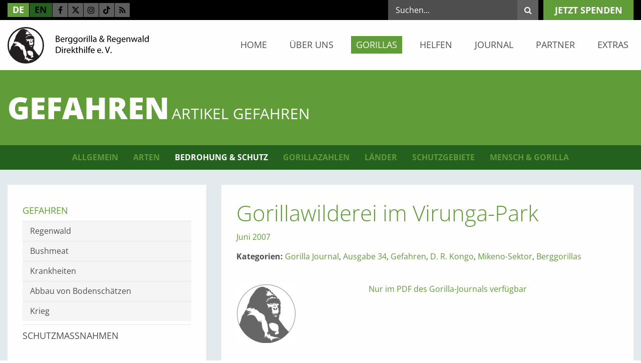

--- FILE ---
content_type: text/html; charset=utf-8
request_url: https://www.berggorilla.org/gorillas/bedrohung-schutz/gefahren/artikel-gefahren/gorillawilderei-im-virunga-park/
body_size: 10483
content:
<!DOCTYPE html><html class="no-js" lang="de"><head><script data-cmp-ab="1"> window.cmp_block_img = true; window.cmp_block_samedomain = false; window.cmp_block_ignoredomains = ["berggorilla.org", "betterplace.org"]; </script><script type="text/javascript" data-cmp-ab="1" src="https://cdn.consentmanager.net/delivery/autoblocking/128b977ae2cf.js" data-cmp-host="b.delivery.consentmanager.net" data-cmp-cdn="cdn.consentmanager.net" data-cmp-codesrc="1"></script><meta charset="utf-8"><!-- ##### ### # ##### igroup Internetagentur GmbH & Co. KG ##### Ewald-Renz-Str. 1 ##### 76669 Bad Schönborn ##### E-Mail: info@i-group.de ##### Internet: www.i-group.de ### # This website is powered by TYPO3 - inspiring people to share! TYPO3 is a free open source Content Management Framework initially created by Kasper Skaarhoj and licensed under GNU/GPL. TYPO3 is copyright 1998-2026 of Kasper Skaarhoj. Extensions are copyright of their respective owners. Information and contribution at https://typo3.org/ --><title>Gorillawilderei im Virunga-Park - Berggorilla &amp; Regenwald Direkthilfe e.V.</title><meta http-equiv="x-ua-compatible" content="ie=edge,chrome=1"/><meta name="generator" content="TYPO3 CMS"/><meta name="robots" content="index,follow"/><meta name="viewport" content="width=device-width, initial-scale=1, maximum-scale=1"/><meta property="og:title" content="Gorillawilderei im Virunga-Park "/><meta property="og:type" content="article"/><meta property="og:url" content="https://www.berggorilla.org/gorillas/bedrohung-schutz/gefahren/artikel-gefahren/gorillawilderei-im-virunga-park/"/><meta property="og:image" content="https://www.berggorilla.org/fileadmin/news/GORILLA_02.gif"/><meta property="og:image:width" content="120"/><meta property="og:image:height" content="120"/><meta property="og:site_name" content="Berggorilla &amp; Regenwald Direkthilfe e.V."/><meta name="twitter:card" content="summary"/><meta http-equiv="cleartype" content="on"/><meta name="google-site-verification" content="ggIfhVOtPBSZMDPo9fqwgk8BUK7G2rwNrfJ-ZgYYjEs"/><link rel="stylesheet" href="/typo3temp/assets/compressed/c773d2e23aaddbd75b6fd95871d940a7-min.css?1769711934" media="all"><link rel="stylesheet" href="/typo3temp/assets/compressed/merged-40daa3c210ab0ba6bd5719d4a1e15984-min.css?1769711934" media="all"><link rel="stylesheet" href="/typo3temp/assets/compressed/merged-670704cd3de754f47eb9225525d76840-min.css?1769711934" media="print"><script src="/typo3temp/assets/compressed/merged-2fd20852ee2278e5e04e97fd753698a7-min.js?1769711934"></script><link rel="shortcut icon" href="/favicon.ico"><!-- Global Site Tag (gtag.js) - Google Analytics --><script sync class="cmplazyload" data-cmp-vendor="s26" data-cmp-src="https://www.googletagmanager.com/gtag/js?id=G-FBVG1CZECJ"></script><script> window.dataLayer = window.dataLayer || []; function gtag(){dataLayer.push(arguments);} gtag('js', new Date()); gtag('config', 'G-FBVG1CZECJ', { 'anonymize_ip': true }); </script><script>var IgTemplateSettings = {"headerScrolledAt":"24","headerScrollToggleMinWidth":"640","bannerAdjust":"1","fixedHorizontalSubMenu":"1","backToTopButtonAt":"0","backToTopButtonAnimationDuration":"400","backToTopButtonMinWidth":"640"};</script><link rel="canonical" href="https://www.berggorilla.org/gorillas/bedrohung-schutz/gefahren/artikel-gefahren/gorillawilderei-im-virunga-park/"/><link rel="alternate" hreflang="de" href="https://www.berggorilla.org/gorillas/bedrohung-schutz/gefahren/artikel-gefahren/gorillawilderei-im-virunga-park/"/><link rel="alternate" hreflang="en" href="https://www.berggorilla.org/en/gorillas/threats-protection/threats/articles-threats/killing-of-two-silverbacks/"/><link rel="alternate" hreflang="x-default" href="https://www.berggorilla.org/gorillas/bedrohung-schutz/gefahren/artikel-gefahren/gorillawilderei-im-virunga-park/"/></head><body><header id="header"><div class="meta-bar"><div class="row"><div class="columns small-6 medium-5 large-5"><div class="meta-bar-links"><nav class="menu-language"><a href="/gorillas/bedrohung-schutz/gefahren/artikel-gefahren/gorillawilderei-im-virunga-park/" title="DE" class="act"{f:if(condition: language.target, then: ' target=""')> de </a><a href="/en/gorillas/threats-protection/threats/articles-threats/killing-of-two-silverbacks/" title="EN" class=""{f:if(condition: language.target, then: ' target=""')> en </a></nav><div class="menu-social-media"><a class="facebook" title="Facebook" target="_blank" href="https://www.facebook.com/Berggorilla"><i class="fa fa-facebook-f"></i></a><a class="twitter" title="Twitter" target="_blank" href="https://twitter.com/berggorillas"><svg xmlns="http://www.w3.org/2000/svg" height="16" width="16" viewBox="0 0 512 512"><path d="M389.2 48h70.6L305.6 224.2 487 464H345L233.7 318.6 106.5 464H35.8L200.7 275.5 26.8 48H172.4L272.9 180.9 389.2 48zM364.4 421.8h39.1L151.1 88h-42L364.4 421.8z"/></svg></a><a class="instagram" title="Instagram" target="_blank" href="https://www.instagram.com/berggorillas/"><i class="fa fa-instagram"></i></a><a class="tiktok" title="TikTok" target="_blank" href="https://www.tiktok.com/@berggorillas"><svg xmlns="http://www.w3.org/2000/svg" height="1em" viewBox="0 0 447.87 511.87"><defs><style> .tiktok-icon { fill: #000; } </style></defs><path class="tiktok-icon" d="M448,209.91a210.06,210.06,0,0,1-122.77-39.25V349.38A162.55,162.55,0,1,1,185,188.31V278.2a74.62,74.62,0,1,0,52.23,71.18V0l88,0a121.18,121.18,0,0,0,1.86,22.17h0A122.18,122.18,0,0,0,381,102.39a121.43,121.43,0,0,0,67,20.14Z"/></svg></a><a class="rss" title="RSS Feed" target="_blank" href="https://www.berggorilla.org/de/?type=33"><i class="fa fa-rss"></i></a></div></div></div><div class="columns small-6 medium-7 large-7"><div class="menu-main-cta"><a class="button" title="jetzt spenden" href="/helfen/spenden/">jetzt spenden</a></div><div class="meta-bar-search"><input type="checkbox" id="toggle-search"/><label for="toggle-search" class="toggle-search"><i class="fa fa-search"></i><i class="fa fa-angle-down"></i></label><div class="tx-indexedsearch-searchbox"><form method="post" action="/suche/?tx_indexedsearch_pi2%5Baction%5D=search&amp;tx_indexedsearch_pi2%5Bcontroller%5D=Search&amp;cHash=e88219a1df13c333f8eafcf4a0a1fba9"><div><input type="hidden" name="tx_indexedsearch_pi2[__referrer][@extension]" value=""/><input type="hidden" name="tx_indexedsearch_pi2[__referrer][@controller]" value="Standard"/><input type="hidden" name="tx_indexedsearch_pi2[__referrer][@action]" value="index"/><input type="hidden" name="tx_indexedsearch_pi2[__referrer][arguments]" value="YTowOnt90883caf33c1d5aebb5aba83e6f4ce1e4624054bd"/><input type="hidden" name="tx_indexedsearch_pi2[__referrer][@request]" value="{&quot;@extension&quot;:null,&quot;@controller&quot;:&quot;Standard&quot;,&quot;@action&quot;:&quot;index&quot;}6921f1afa050f2f482c6f5efa9bb69d3d721f309"/><input type="hidden" name="tx_indexedsearch_pi2[__trustedProperties]" value="{&quot;search&quot;:{&quot;_sections&quot;:1,&quot;_freeIndexUid&quot;:1,&quot;pointer&quot;:1,&quot;searchType&quot;:1,&quot;languageUid&quot;:1,&quot;sword&quot;:1}}d7871f5c5df2814e4d46b2e80707340f13de8e1a"/></div><div class="tx-indexedsearch-hidden-fields"><input type="hidden" name="tx_indexedsearch_pi2[search][_sections]" value="0"/><input id="tx_indexedsearch_freeIndexUid" type="hidden" name="tx_indexedsearch_pi2[search][_freeIndexUid]" value="_"/><input type="hidden" name="tx_indexedsearch_pi2[search][pointer]" value="0"/><input type="hidden" name="tx_indexedsearch_pi2[search][searchType]" value=""/><input type="hidden" name="tx_indexedsearch_pi2[search][languageUid]" value=""/></div><div class="tx-indexedsearch-form"><input placeholder="Suchen..." class="tx-indexedsearch-searchbox-sword" type="text" name="tx_indexedsearch_pi2[search][sword]"/><button type="submit" name="tx_indexedsearch_pi2[search][submitButton]" class="tx-indexedsearch-searchbox-button"><i class="fa fa-search"></i></button></div></form></div></div></div></div></div><div class="header-main"><div class="row"><div class="columns small-12 medium-12 large-3"><div class="logo"><a href="/" title="Berggorilla &amp; Regenwald Direkthilfe e.V."><img src="/typo3conf/ext/ig_template/Resources/Public/Media/berggorilla-und-regenwald-direkthilfe-ev.svg" width="307" height="79" alt="Berggorilla &amp; Regenwald Direkthilfe e.V." ></a></div></div><div class="columns small-12 medium-12 large-9"><nav class="menu-main"><input type="checkbox" id="toggle-menu-main" class="input-menu"/><label for="toggle-menu-main" class="label-menu toggle-menu-main" onclick=""><span></span></label><ul class="level-1"><li class=" sub"><a href="/" title="Home">Home</a><input type="checkbox" id="toggle-menu-2" class="input-menu"/><label for="toggle-menu-2" class="label-menu"><i class="fa fa-angle-down"></i><i class="fa fa-angle-up"></i></label><ul class="level-2"><li><a href="/home/news-archiv/" title="News-Archiv">News-Archiv</a></li><li><a href="/home/spendenaufrufe/" title="Spendenaufrufe">Spendenaufrufe</a></li></ul></li><li class=" sub"><a href="/ueber-uns/" title="Über uns">Über uns</a><input type="checkbox" id="toggle-menu-4" class="input-menu"/><label for="toggle-menu-4" class="label-menu"><i class="fa fa-angle-down"></i><i class="fa fa-angle-up"></i></label><ul class="level-2"><li><a href="/ueber-uns/die-brd/" title="Die B&amp;RD">Die B&amp;RD</a></li><li><a href="/ueber-uns/unsere-arbeit/" title="Unsere Arbeit">Unsere Arbeit</a></li><li><a href="/ueber-uns/transparenz/" title="Transparenz">Transparenz</a></li><li><a href="/ueber-uns/projekte/" title="Projekte">Projekte</a></li><li><a href="/ueber-uns/erfolge/" title="Erfolge">Erfolge</a></li><li><a href="/ueber-uns/mitgliedschaft/" title="Mitgliedschaft">Mitgliedschaft</a></li><li><a href="/ueber-uns/mitgliederstimmen/" title="Mitgliederstimmen">Mitgliederstimmen</a></li><li><a href="/ueber-uns/geschichte/" title="Geschichte">Geschichte</a></li><li><a href="/ueber-uns/kontakt/" title="Kontakt">Kontakt</a></li></ul></li><li class="act sub"><a href="/gorillas/" title="Gorillas">Gorillas</a><input type="checkbox" id="toggle-menu-43" class="input-menu"/><label for="toggle-menu-43" class="label-menu"><i class="fa fa-angle-down"></i><i class="fa fa-angle-up"></i></label><ul class="level-2"><li class=" sub"><a href="/gorillas/allgemein/" title="Allgemein">Allgemein</a><input type="checkbox" id="toggle-menu-66" class="input-menu"/><label for="toggle-menu-66" class="label-menu"><i class="fa fa-angle-down"></i><i class="fa fa-angle-up"></i></label><ul class="level-3"><li class=" sub"><a href="/gorillas/allgemein/wissenswertes/wo-kommt-der-name-gorilla-her/" title="Wissenswertes">Wissenswertes</a><input type="checkbox" id="toggle-menu-123" class="input-menu"/><label for="toggle-menu-123" class="label-menu"><i class="fa fa-angle-down"></i><i class="fa fa-angle-up"></i></label><ul class="level-4"><li><a href="/gorillas/allgemein/wissenswertes/wo-kommt-der-name-gorilla-her/" title="Wo kommt der Name Gorilla her?">Wo kommt der Name Gorilla her?</a></li><li><a href="/gorillas/allgemein/wissenswertes/wie-nah-sind-gorillas-mit-uns-verwandt/" title="Wie nah sind Gorillas mit uns verwandt?">Wie nah sind Gorillas mit uns verwandt?</a></li><li><a href="/gorillas/allgemein/wissenswertes/wie-gross-und-schwer-werden-gorillas/" title="Wie groß und schwer werden Gorillas?">Wie groß und schwer werden Gorillas?</a></li><li><a href="/gorillas/allgemein/wissenswertes/wie-alt-werden-gorillas/" title="Wie alt werden Gorillas?">Wie alt werden Gorillas?</a></li><li><a href="/gorillas/allgemein/wissenswertes/koennen-sich-gorillas-aufrecht-fortbewegen/" title="Wie bewegen sich Gorillas fort und können sie aufrecht gehen?">Wie bewegen sich Gorillas fort und können sie aufrecht gehen?</a></li><li><a href="/gorillas/allgemein/wissenswertes/wie-stark-sind-gorillas/" title="Wie stark sind Gorillas?">Wie stark sind Gorillas?</a></li><li><a href="/gorillas/allgemein/wissenswertes/wie-aggressiv-sind-gorillas/" title="Wie aggressiv sind Gorillas?">Wie aggressiv sind Gorillas?</a></li><li><a href="/gorillas/allgemein/wissenswertes/wie-klug-sind-gorillas/" title="Wie klug sind Gorillas?">Wie klug sind Gorillas?</a></li><li><a href="/gorillas/allgemein/wissenswertes/koennen-gorillas-sprechen-lernen/" title="Können Gorillas sprechen lernen?">Können Gorillas sprechen lernen?</a></li><li><a href="/gorillas/allgemein/wissenswertes/benutzen-gorillas-werkzeuge/" title="Benutzen Gorillas Werkzeuge?">Benutzen Gorillas Werkzeuge?</a></li><li><a href="/gorillas/allgemein/wissenswertes/was-ist-ein-silberruecken/" title="Was ist ein Silberrücken?">Was ist ein Silberrücken?</a></li><li><a href="/gorillas/allgemein/wissenswertes/wie-werden-gorillas-erforscht/" title="Wie werden Gorillas erforscht?">Wie werden Gorillas erforscht?</a></li><li><a href="/gorillas/allgemein/wissenswertes/woher-kommen-die-gorillas-in-zoos/" title="Woher kommen die Gorillas in Zoos?">Woher kommen die Gorillas in Zoos?</a></li></ul></li><li class=" sub"><a href="/gorillas/allgemein/lebensraum/wo-kommen-gorillas-vor/" title="Lebensraum">Lebensraum</a><input type="checkbox" id="toggle-menu-124" class="input-menu"/><label for="toggle-menu-124" class="label-menu"><i class="fa fa-angle-down"></i><i class="fa fa-angle-up"></i></label><ul class="level-4"><li><a href="/gorillas/allgemein/lebensraum/wo-kommen-gorillas-vor/" title="Wo kommen Gorillas vor?">Wo kommen Gorillas vor?</a></li><li><a href="/gorillas/allgemein/lebensraum/leben-gorillas-nur-im-wald/" title="Leben Gorillas nur im Wald?">Leben Gorillas nur im Wald?</a></li><li><a href="/gorillas/allgemein/lebensraum/gibt-es-verschiedene-gorilla-arten/" title="Gibt es verschiedene Gorilla-Arten?">Gibt es verschiedene Gorilla-Arten?</a></li><li><a href="/gorillas/allgemein/lebensraum/sind-berggorillas-etwas-besonderes/" title="Sind Berggorillas etwas Besonderes?">Sind Berggorillas etwas Besonderes?</a></li><li><a href="/gorillas/allgemein/lebensraum/wie-viele-gorillas-gibt-es-noch/" title="Wie viele Gorillas gibt es noch?">Wie viele Gorillas gibt es noch?</a></li><li><a href="/gorillas/allgemein/lebensraum/sind-gorillas-gefaehrlich-fuer-menschen/" title="Sind Gorillas gefährlich für Menschen?">Sind Gorillas gefährlich für Menschen?</a></li><li><a href="/gorillas/allgemein/lebensraum/wie-werden-gorillas-an-menschen-gewoehnt/" title="Wie werden Gorillas an Menschen gewöhnt?">Wie werden Gorillas an Menschen gewöhnt?</a></li><li><a href="/gorillas/allgemein/lebensraum/wieso-sind-gorillas-bedroht/" title="Wieso sind Gorillas bedroht?">Wieso sind Gorillas bedroht?</a></li><li><a href="/gorillas/allgemein/lebensraum/seit-wann-werden-gorillas-geschuetzt/" title="Seit wann werden Gorillas geschützt?">Seit wann werden Gorillas geschützt?</a></li></ul></li><li class=" sub"><a href="/gorillas/allgemein/alltag/was-tun-gorillas-den-ganzen-tag/" title="Alltag">Alltag</a><input type="checkbox" id="toggle-menu-125" class="input-menu"/><label for="toggle-menu-125" class="label-menu"><i class="fa fa-angle-down"></i><i class="fa fa-angle-up"></i></label><ul class="level-4"><li><a href="/gorillas/allgemein/alltag/was-tun-gorillas-den-ganzen-tag/" title="Was tun Gorillas den ganzen Tag?">Was tun Gorillas den ganzen Tag?</a></li><li><a href="/gorillas/allgemein/alltag/was-fressen-gorillas/" title="Was fressen Gorillas?">Was fressen Gorillas?</a></li><li><a href="/gorillas/allgemein/alltag/wo-schlafen-gorillas/" title="Wo schlafen Gorillas?">Wo schlafen Gorillas?</a></li><li><a href="/gorillas/allgemein/alltag/wie-viel-platz-braucht-eine-gorillagruppe/" title="Wie viel Platz braucht eine Gorillagruppe?">Wie viel Platz braucht eine Gorillagruppe?</a></li><li><a href="/gorillas/allgemein/alltag/wie-bewegen-sich-gorillas-fort/" title="Wie bewegen sich Gorillas fort?">Wie bewegen sich Gorillas fort?</a></li><li><a href="/gorillas/allgemein/alltag/klettern-gorillas-oft-auf-baeume/" title="Klettern Gorillas oft auf Bäume?">Klettern Gorillas oft auf Bäume?</a></li><li><a href="/gorillas/allgemein/alltag/sind-gorillas-wasserscheu/" title="Sind Gorillas wasserscheu?">Sind Gorillas wasserscheu?</a></li><li><a href="/gorillas/allgemein/alltag/haben-gorillas-feinde/" title="Haben Gorillas Feinde?">Haben Gorillas Feinde?</a></li><li><a href="/gorillas/allgemein/alltag/woran-erkranken-gorillas/" title="Woran erkranken Gorillas?">Woran erkranken Gorillas?</a></li><li><a href="/gorillas/allgemein/alltag/schwitzen-gorillas/" title="Schwitzen Gorillas?">Schwitzen Gorillas?</a></li></ul></li><li class=" sub"><a href="/gorillas/allgemein/sozialleben/wie-verstaendigen-sich-gorillas/" title="Sozialleben">Sozialleben</a><input type="checkbox" id="toggle-menu-126" class="input-menu"/><label for="toggle-menu-126" class="label-menu"><i class="fa fa-angle-down"></i><i class="fa fa-angle-up"></i></label><ul class="level-4"><li><a href="/gorillas/allgemein/sozialleben/wie-verstaendigen-sich-gorillas/" title="Wie verständigen sich Gorillas?">Wie verständigen sich Gorillas?</a></li><li><a href="/gorillas/allgemein/sozialleben/kaempfen-gorillas-oft/" title="Kämpfen Gorillas oft?">Kämpfen Gorillas oft?</a></li><li><a href="/gorillas/allgemein/sozialleben/wie-sehen-die-geschlechtsorgane-eines-silberrueckenmanns-aus/" title="Wie sehen Penis und Hoden eines Silberrückenmanns aus?">Wie sehen Penis und Hoden eines Silberrückenmanns aus?</a></li><li><a href="/gorillas/allgemein/sozialleben/wie-sieht-das-liebesleben-der-gorillas-aus/" title="Wie sieht das Liebesleben der Gorillas aus?">Wie sieht das Liebesleben der Gorillas aus?</a></li><li><a href="/gorillas/allgemein/sozialleben/wie-weit-entwickelt-ist-ein-gorillababy/" title="Wie weit entwickelt ist ein Gorillababy?">Wie weit entwickelt ist ein Gorillababy?</a></li><li><a href="/gorillas/allgemein/sozialleben/wie-waechst-ein-gorillakind-auf/" title="Wie wächst ein Gorillakind auf?">Wie wächst ein Gorillakind auf?</a></li><li><a href="/gorillas/allgemein/sozialleben/wie-spielen-gorillakinder/" title="Wie spielen Gorillakinder?">Wie spielen Gorillakinder?</a></li><li><a href="/gorillas/allgemein/sozialleben/leben-gorillas-in-familien/" title="Leben Gorillas in Familien?">Leben Gorillas in Familien?</a></li><li><a href="/gorillas/allgemein/sozialleben/wie-viele-kinder-hat-eine-gorillamutter/" title="Wie viele Kinder hat eine Gorillamutter?">Wie viele Kinder hat eine Gorillamutter?</a></li><li><a href="/gorillas/allgemein/sozialleben/wie-behandelt-ein-gorillavater-seine-kinder/" title="Wie behandelt ein Gorillavater seine Kinder?">Wie behandelt ein Gorillavater seine Kinder?</a></li><li><a href="/gorillas/allgemein/sozialleben/gibt-es-bei-gorillas-homosexuelles-verhalten/" title="Gibt es bei Gorillas homosexuelles Verhalten?">Gibt es bei Gorillas homosexuelles Verhalten?</a></li><li><a href="/gorillas/allgemein/sozialleben/was-passiert-in-der-gruppe-wenn-ein-mitglied-stirbt/" title="Was passiert in der Gruppe, wenn ein Mitglied stirbt?">Was passiert in der Gruppe, wenn ein Mitglied stirbt?</a></li></ul></li><li><a href="/gorillas/allgemein/geschichte/" title="Geschichte">Geschichte</a></li><li><a href="/gorillas/allgemein/verhalten/" title="Verhalten">Verhalten</a></li><li><a href="/gorillas/allgemein/oekologie/" title="Ökologie">Ökologie</a></li></ul></li><li class=" sub"><a href="/gorillas/arten/" title="Arten">Arten</a><input type="checkbox" id="toggle-menu-67" class="input-menu"/><label for="toggle-menu-67" class="label-menu"><i class="fa fa-angle-down"></i><i class="fa fa-angle-up"></i></label><ul class="level-3"><li><a href="/gorillas/arten/systematik/" title="Systematik">Systematik</a></li><li class=" sub"><a href="/gorillas/arten/oestliche-gorillas/" title="Östliche Gorillas">Östliche Gorillas</a><input type="checkbox" id="toggle-menu-172" class="input-menu"/><label for="toggle-menu-172" class="label-menu"><i class="fa fa-angle-down"></i><i class="fa fa-angle-up"></i></label><ul class="level-4"><li><a href="/gorillas/arten/oestliche-gorillas/berggorillas/" title="Berggorillas">Berggorillas</a></li><li><a href="/gorillas/arten/oestliche-gorillas/grauergorillas/" title="Grauergorillas">Grauergorillas</a></li></ul></li><li class=" sub"><a href="/gorillas/arten/westliche-gorillas/" title="Westliche Gorillas">Westliche Gorillas</a><input type="checkbox" id="toggle-menu-173" class="input-menu"/><label for="toggle-menu-173" class="label-menu"><i class="fa fa-angle-down"></i><i class="fa fa-angle-up"></i></label><ul class="level-4"><li><a href="/gorillas/arten/westliche-gorillas/cross-river-gorillas/" title="Cross-River-Gorillas">Cross-River-Gorillas</a></li><li><a href="/gorillas/arten/westliche-gorillas/westliche-flachlandgorillas/" title="Westliche Flachlandgorillas">Westliche Flachlandgorillas</a></li></ul></li></ul></li><li class="act sub"><a href="/gorillas/bedrohung-schutz/" title="Bedrohung &amp; Schutz">Bedrohung &amp; Schutz</a><input type="checkbox" id="toggle-menu-68" class="input-menu"/><label for="toggle-menu-68" class="label-menu"><i class="fa fa-angle-down"></i><i class="fa fa-angle-up"></i></label><ul class="level-3"><li class="act sub"><a href="/gorillas/bedrohung-schutz/gefahren/" title="Gefahren">Gefahren</a><input type="checkbox" id="toggle-menu-174" class="input-menu"/><label for="toggle-menu-174" class="label-menu"><i class="fa fa-angle-down"></i><i class="fa fa-angle-up"></i></label><ul class="level-4"><li><a href="/gorillas/bedrohung-schutz/gefahren/regenwald/" title="Regenwald">Regenwald</a></li><li><a href="/gorillas/bedrohung-schutz/gefahren/bushmeat/" title="Bushmeat">Bushmeat</a></li><li><a href="/gorillas/bedrohung-schutz/gefahren/krankheiten/" title="Krankheiten">Krankheiten</a></li><li><a href="/gorillas/bedrohung-schutz/gefahren/abbau-von-bodenschaetzen/" title="Abbau von Bodenschätzen">Abbau von Bodenschätzen</a></li><li><a href="/gorillas/bedrohung-schutz/gefahren/krieg/" title="Krieg">Krieg</a></li></ul></li><li><a href="/gorillas/bedrohung-schutz/schutzmassnahmen/" title="Schutzmaßnahmen">Schutzmaßnahmen</a></li></ul></li><li class=" sub"><a href="/gorillas/gorillazahlen/" title="Gorillazahlen">Gorillazahlen</a><input type="checkbox" id="toggle-menu-69" class="input-menu"/><label for="toggle-menu-69" class="label-menu"><i class="fa fa-angle-down"></i><i class="fa fa-angle-up"></i></label><ul class="level-3"><li><a href="/gorillas/gorillazahlen/bestandsaufnahme/" title="Bestandsaufnahme">Bestandsaufnahme</a></li><li><a href="/gorillas/gorillazahlen/gorillagruppen/" title="Gorillagruppen">Gorillagruppen</a></li></ul></li><li class=" sub"><a href="/gorillas/laender/" title="Länder">Länder</a><input type="checkbox" id="toggle-menu-70" class="input-menu"/><label for="toggle-menu-70" class="label-menu"><i class="fa fa-angle-down"></i><i class="fa fa-angle-up"></i></label><ul class="level-3"><li><a href="/gorillas/laender/d-r-kongo/" title="D. R. Kongo">D. R. Kongo</a></li><li><a href="/gorillas/laender/uganda/" title="Uganda">Uganda</a></li><li><a href="/gorillas/laender/ruanda/" title="Ruanda">Ruanda</a></li><li><a href="/gorillas/laender/kamerun/" title="Kamerun">Kamerun</a></li><li><a href="/gorillas/laender/nigeria/" title="Nigeria">Nigeria</a></li><li><a href="/gorillas/laender/sonstige-laender/" title="Sonstige Länder">Sonstige Länder</a></li></ul></li><li class=" sub"><a href="/gorillas/schutzgebiete/" title="Schutzgebiete">Schutzgebiete</a><input type="checkbox" id="toggle-menu-71" class="input-menu"/><label for="toggle-menu-71" class="label-menu"><i class="fa fa-angle-down"></i><i class="fa fa-angle-up"></i></label><ul class="level-3"><li><a href="/gorillas/schutzgebiete/afi/" title="Afi">Afi</a></li><li><a href="/gorillas/schutzgebiete/bechatitofala-hills/" title="Bechati/Tofala Hills">Bechati/Tofala Hills</a></li><li><a href="/gorillas/schutzgebiete/bwindi/" title="Bwindi">Bwindi</a></li><li><a href="/gorillas/schutzgebiete/cross-river-nationalpark/" title="Cross-River-Nationalpark">Cross-River-Nationalpark</a></li><li><a href="/gorillas/schutzgebiete/itombwe/" title="Itombwe">Itombwe</a></li><li><a href="/gorillas/schutzgebiete/kagwene/" title="Kagwene">Kagwene</a></li><li><a href="/gorillas/schutzgebiete/kahuzi-biega/" title="Kahuzi-Biega">Kahuzi-Biega</a></li><li><a href="/gorillas/schutzgebiete/maiko/" title="Maiko">Maiko</a></li><li><a href="/gorillas/schutzgebiete/mbe/" title="Mbe">Mbe</a></li><li><a href="/gorillas/schutzgebiete/mbulu/" title="Mbulu">Mbulu</a></li><li><a href="/gorillas/schutzgebiete/mgahinga/" title="Mgahinga">Mgahinga</a></li><li><a href="/gorillas/schutzgebiete/mone/" title="Mone">Mone</a></li><li><a href="/gorillas/schutzgebiete/sarambwe/" title="Sarambwe">Sarambwe</a></li><li><a href="/gorillas/schutzgebiete/takamanda/" title="Takamanda">Takamanda</a></li><li><a href="/gorillas/schutzgebiete/tayna/" title="Tayna">Tayna</a></li><li class=" sub"><a href="/gorillas/schutzgebiete/virunga-nationalpark/" title="Virunga-Nationalpark">Virunga-Nationalpark</a><input type="checkbox" id="toggle-menu-201" class="input-menu"/><label for="toggle-menu-201" class="label-menu"><i class="fa fa-angle-down"></i><i class="fa fa-angle-up"></i></label><ul class="level-4"><li><a href="/gorillas/schutzgebiete/virunga-nationalpark/mikeno/" title="Mikeno">Mikeno</a></li><li><a href="/gorillas/schutzgebiete/virunga-nationalpark/mt-tshiaberimu/" title="Mt. Tshiaberimu">Mt. Tshiaberimu</a></li></ul></li><li><a href="/gorillas/schutzgebiete/vulkan-nationalpark/" title="Vulkan-Nationalpark">Vulkan-Nationalpark</a></li><li><a href="/gorillas/schutzgebiete/sonstige-schutzgebiete/" title="Sonstige Schutzgebiete">Sonstige Schutzgebiete</a></li></ul></li><li class=" sub"><a href="/gorillas/mensch-gorilla/" title="Mensch &amp; Gorilla">Mensch &amp; Gorilla</a><input type="checkbox" id="toggle-menu-72" class="input-menu"/><label for="toggle-menu-72" class="label-menu"><i class="fa fa-angle-down"></i><i class="fa fa-angle-up"></i></label><ul class="level-3"><li><a href="/gorillas/mensch-gorilla/konflikte/" title="Konflikte">Konflikte</a></li><li><a href="/gorillas/mensch-gorilla/tourismus/" title="Tourismus">Tourismus</a></li><li><a href="/gorillas/mensch-gorilla/zoos/" title="Zoos">Zoos</a></li></ul></li></ul></li><li class=" sub"><a href="/helfen/" title="Helfen">Helfen</a><input type="checkbox" id="toggle-menu-44" class="input-menu"/><label for="toggle-menu-44" class="label-menu"><i class="fa fa-angle-down"></i><i class="fa fa-angle-up"></i></label><ul class="level-2"><li><a href="/helfen/mitgliedschaft/" title="Mitgliedschaft">Mitgliedschaft</a></li><li><a href="/helfen/spenden/" title="Spenden">Spenden</a></li><li><a href="/helfen/handys/" title="Handys">Handys</a></li><li><a href="/helfen/webshop/" title="Webshop">Webshop</a></li><li class=" sub"><a href="/helfen/mitarbeit/" title="Mitarbeit">Mitarbeit</a><input type="checkbox" id="toggle-menu-104" class="input-menu"/><label for="toggle-menu-104" class="label-menu"><i class="fa fa-angle-down"></i><i class="fa fa-angle-up"></i></label><ul class="level-3"><li><a href="/helfen/mitarbeit/aktionen/" title="Aktionen">Aktionen</a></li><li><a href="/helfen/mitarbeit/regionalgruppen/" title="Regionalgruppen">Regionalgruppen</a></li><li><a href="/helfen/mitarbeit/neue-ideen/" title="Neue Ideen">Neue Ideen</a></li></ul></li><li><a href="/helfen/schulprojekte/" title="Schulprojekte">Schulprojekte</a></li><li class=" sub"><a href="/helfen/anzeige/banner/" title="Anzeige">Anzeige</a><input type="checkbox" id="toggle-menu-105" class="input-menu"/><label for="toggle-menu-105" class="label-menu"><i class="fa fa-angle-down"></i><i class="fa fa-angle-up"></i></label><ul class="level-3"><li><a href="/helfen/anzeige/banner/" title="Banner">Banner</a></li><li><a href="/helfen/anzeige/zeitschriften-und-zeitungen/" title="Zeitschriften und Zeitungen">Zeitschriften und Zeitungen</a></li></ul></li><li><a href="/partner/sponsoren/" title="Unterstützer">Unterstützer</a></li><li><a href="/helfen/sachspenden/" title="Sachspenden">Sachspenden</a></li></ul></li><li><a href="/journal/" title="Journal">Journal</a></li><li class=" sub"><a href="/partner/" title="Partner">Partner</a><input type="checkbox" id="toggle-menu-45" class="input-menu"/><label for="toggle-menu-45" class="label-menu"><i class="fa fa-angle-down"></i><i class="fa fa-angle-up"></i></label><ul class="level-2"><li><a href="/partner/sponsoren/" title="Unterstützer">Unterstützer</a></li><li><a href="/partner/kooperation/" title="Kooperation">Kooperation</a></li></ul></li><li class=" sub"><a href="/extras/" title="Extras">Extras</a><input type="checkbox" id="toggle-menu-5" class="input-menu"/><label for="toggle-menu-5" class="label-menu"><i class="fa fa-angle-down"></i><i class="fa fa-angle-up"></i></label><ul class="level-2"><li class=" sub"><a href="/extras/reisen/" title="Reisen">Reisen</a><input type="checkbox" id="toggle-menu-116" class="input-menu"/><label for="toggle-menu-116" class="label-menu"><i class="fa fa-angle-down"></i><i class="fa fa-angle-up"></i></label><ul class="level-3"><li><a href="/extras/reisen/reisevorbereitung/" title="Reisevorbereitung">Reisevorbereitung</a></li><li><a href="/extras/reisen/reiseberichte/" title="Reiseberichte">Reiseberichte</a></li></ul></li><li class=" sub"><a href="/extras/jobs-praktika/" title="Jobs &amp; Praktika">Jobs &amp; Praktika</a><input type="checkbox" id="toggle-menu-117" class="input-menu"/><label for="toggle-menu-117" class="label-menu"><i class="fa fa-angle-down"></i><i class="fa fa-angle-up"></i></label><ul class="level-3"><li><a href="/extras/jobs-praktika/praktikumsberichte/" title="Praktikumsberichte">Praktikumsberichte</a></li></ul></li><li class=" sub"><a href="/extras/kunst/" title="Kunst">Kunst</a><input type="checkbox" id="toggle-menu-118" class="input-menu"/><label for="toggle-menu-118" class="label-menu"><i class="fa fa-angle-down"></i><i class="fa fa-angle-up"></i></label><ul class="level-3"><li><a href="/extras/kunst/kaplan-gadson/" title="Kaplan Gadson">Kaplan Gadson</a></li><li><a href="/extras/kunst/nicola-maier-menzel/" title="Nikola Menzel">Nikola Menzel</a></li><li><a href="/extras/kunst/chisato-abe/" title="Chisato Abe">Chisato Abe</a></li><li><a href="/extras/kunst/elizabeth-r-smith/" title="Elizabeth R. Smith">Elizabeth R. Smith</a></li><li><a href="/extras/kunst/gerhild-werner/" title="Gerhild Werner">Gerhild Werner</a></li><li><a href="/extras/kunst/karin-euler-schulze/" title="Karin Euler-Schulze">Karin Euler-Schulze</a></li><li><a href="/extras/kunst/lisa-reinertson/" title="Lisa Reinertson">Lisa Reinertson</a></li><li><a href="/extras/kunst/nava-mucharsky/" title="Nava Mucharsky">Nava Mucharsky</a></li><li><a href="/extras/kunst/lize-and-kos-studio/" title="Lize and Kos studio">Lize and Kos studio</a></li></ul></li><li class=" sub"><a href="/extras/downloads/" title="Downloads">Downloads</a><input type="checkbox" id="toggle-menu-119" class="input-menu"/><label for="toggle-menu-119" class="label-menu"><i class="fa fa-angle-down"></i><i class="fa fa-angle-up"></i></label><ul class="level-3"><li><a href="/extras/downloads/banner/" title="Banner">Banner</a></li><li><a href="/extras/downloads/helfen/" title="Helfen">Helfen</a></li><li><a href="/extras/downloads/poster/" title="Poster">Poster</a></li><li><a href="/extras/downloads/schulen/" title="Schulen">Schulen</a></li><li><a href="/extras/downloads/spiele/" title="Spiele">Spiele</a></li><li><a href="/extras/downloads/tourismus/" title="Tourismus">Tourismus</a></li><li><a href="/extras/downloads/verein/" title="Verein">Verein</a></li><li><a href="/extras/downloads/wissenswertes/" title="Wissenswertes">Wissenswertes</a></li></ul></li><li class=" sub"><a href="/extras/links/" title="Links">Links</a><input type="checkbox" id="toggle-menu-120" class="input-menu"/><label for="toggle-menu-120" class="label-menu"><i class="fa fa-angle-down"></i><i class="fa fa-angle-up"></i></label><ul class="level-3"><li><a href="/extras/links/archive/" title="Archive">Archive</a></li><li><a href="/extras/links/bushmeat/" title="Bushmeat">Bushmeat</a></li><li><a href="/extras/links/gorilla-organisationen/" title="Gorilla-Organisationen">Gorilla-Organisationen</a></li><li><a href="/extras/links/karten/" title="Karten">Karten</a></li><li><a href="/extras/links/lokale-organisationen/" title="Lokale Organisationen">Lokale Organisationen</a></li><li><a href="/extras/links/nachrichten-und-politik/" title="Nachrichten und Politik">Nachrichten und Politik</a></li><li><a href="/extras/links/naturschutzorganisationen/" title="Naturschutzorganisationen">Naturschutzorganisationen</a></li><li><a href="/extras/links/regenwaldschutz/" title="Regenwaldschutz">Regenwaldschutz</a></li></ul></li><li><a href="/extras/literatur/" title="Literatur">Literatur</a></li><li><a href="/extras/glossar/" title="Glossar">Glossar</a></li></ul></li></ul></nav></div></div></div></div></header><div class="banner"><div class="banner-bar"><div class="row"><div class="columns large-12"><div class="banner-title-parent">Gefahren</div><div class="banner-title-current"><h1 class="uppercase">Artikel Gefahren</h1></div></div></div></div><nav class="menu-sub"><ul class="level-1"><li><a href="/gorillas/allgemein/" title="Allgemein">Allgemein</a><ul class="level-2"><li><a href="/gorillas/allgemein/wissenswertes/wo-kommt-der-name-gorilla-her/" title="Wissenswertes">Wissenswertes</a></li><li><a href="/gorillas/allgemein/lebensraum/wo-kommen-gorillas-vor/" title="Lebensraum">Lebensraum</a></li><li><a href="/gorillas/allgemein/alltag/was-tun-gorillas-den-ganzen-tag/" title="Alltag">Alltag</a></li><li><a href="/gorillas/allgemein/sozialleben/wie-verstaendigen-sich-gorillas/" title="Sozialleben">Sozialleben</a></li><li><a href="/gorillas/allgemein/geschichte/" title="Geschichte">Geschichte</a></li><li><a href="/gorillas/allgemein/verhalten/" title="Verhalten">Verhalten</a></li><li><a href="/gorillas/allgemein/oekologie/" title="Ökologie">Ökologie</a></li></ul></li><li><a href="/gorillas/arten/" title="Arten">Arten</a><ul class="level-2"><li><a href="/gorillas/arten/systematik/" title="Systematik">Systematik</a></li><li><a href="/gorillas/arten/oestliche-gorillas/" title="Östliche Gorillas">Östliche Gorillas</a></li><li><a href="/gorillas/arten/westliche-gorillas/" title="Westliche Gorillas">Westliche Gorillas</a></li></ul></li><li class="act"><a href="/gorillas/bedrohung-schutz/" title="Bedrohung &amp; Schutz">Bedrohung &amp; Schutz</a><ul class="level-2"><li class="act"><a href="/gorillas/bedrohung-schutz/gefahren/" title="Gefahren">Gefahren</a></li><li><a href="/gorillas/bedrohung-schutz/schutzmassnahmen/" title="Schutzmaßnahmen">Schutzmaßnahmen</a></li></ul></li><li><a href="/gorillas/gorillazahlen/" title="Gorillazahlen">Gorillazahlen</a><ul class="level-2"><li><a href="/gorillas/gorillazahlen/bestandsaufnahme/" title="Bestandsaufnahme">Bestandsaufnahme</a></li><li><a href="/gorillas/gorillazahlen/gorillagruppen/" title="Gorillagruppen">Gorillagruppen</a></li></ul></li><li><a href="/gorillas/laender/" title="Länder">Länder</a><ul class="level-2"><li><a href="/gorillas/laender/d-r-kongo/" title="D. R. Kongo">D. R. Kongo</a></li><li><a href="/gorillas/laender/uganda/" title="Uganda">Uganda</a></li><li><a href="/gorillas/laender/ruanda/" title="Ruanda">Ruanda</a></li><li><a href="/gorillas/laender/kamerun/" title="Kamerun">Kamerun</a></li><li><a href="/gorillas/laender/nigeria/" title="Nigeria">Nigeria</a></li><li><a href="/gorillas/laender/sonstige-laender/" title="Sonstige Länder">Sonstige Länder</a></li></ul></li><li><a href="/gorillas/schutzgebiete/" title="Schutzgebiete">Schutzgebiete</a><ul class="level-2"><li><a href="/gorillas/schutzgebiete/afi/" title="Afi">Afi</a></li><li><a href="/gorillas/schutzgebiete/bechatitofala-hills/" title="Bechati/Tofala Hills">Bechati/Tofala Hills</a></li><li><a href="/gorillas/schutzgebiete/bwindi/" title="Bwindi">Bwindi</a></li><li><a href="/gorillas/schutzgebiete/cross-river-nationalpark/" title="Cross-River-Nationalpark">Cross-River-Nationalpark</a></li><li><a href="/gorillas/schutzgebiete/itombwe/" title="Itombwe">Itombwe</a></li><li><a href="/gorillas/schutzgebiete/kagwene/" title="Kagwene">Kagwene</a></li><li><a href="/gorillas/schutzgebiete/kahuzi-biega/" title="Kahuzi-Biega">Kahuzi-Biega</a></li><li><a href="/gorillas/schutzgebiete/maiko/" title="Maiko">Maiko</a></li><li><a href="/gorillas/schutzgebiete/mbe/" title="Mbe">Mbe</a></li><li><a href="/gorillas/schutzgebiete/mbulu/" title="Mbulu">Mbulu</a></li><li><a href="/gorillas/schutzgebiete/mgahinga/" title="Mgahinga">Mgahinga</a></li><li><a href="/gorillas/schutzgebiete/mone/" title="Mone">Mone</a></li><li><a href="/gorillas/schutzgebiete/sarambwe/" title="Sarambwe">Sarambwe</a></li><li><a href="/gorillas/schutzgebiete/takamanda/" title="Takamanda">Takamanda</a></li><li><a href="/gorillas/schutzgebiete/tayna/" title="Tayna">Tayna</a></li><li><a href="/gorillas/schutzgebiete/virunga-nationalpark/" title="Virunga-Nationalpark">Virunga-Nationalpark</a></li><li><a href="/gorillas/schutzgebiete/vulkan-nationalpark/" title="Vulkan-Nationalpark">Vulkan-Nationalpark</a></li><li><a href="/gorillas/schutzgebiete/sonstige-schutzgebiete/" title="Sonstige Schutzgebiete">Sonstige Schutzgebiete</a></li></ul></li><li><a href="/gorillas/mensch-gorilla/" title="Mensch &amp; Gorilla">Mensch &amp; Gorilla</a><ul class="level-2"><li><a href="/gorillas/mensch-gorilla/konflikte/" title="Konflikte">Konflikte</a></li><li><a href="/gorillas/mensch-gorilla/tourismus/" title="Tourismus">Tourismus</a></li><li><a href="/gorillas/mensch-gorilla/zoos/" title="Zoos">Zoos</a></li></ul></li></ul></nav></div><main class="main-subpage"><div class="row"><div class="columns xlarge-8 xlarge-push-4"><div class="main-content" data-equalizer-watch="aside-main"><div id="c1917" class="frame frame-default frame-type-list frame-layout-0"><div class="news news-single"><div class="article" itemscope="itemscope" itemtype="http://schema.org/Article"><h1 itemprop="headline">Gorillawilderei im Virunga-Park </h1><div class="news-list-date"><time datetime="2007-06-02"> Juni 2007 <meta itemprop="datePublished" content="2007-06-02"/></time></div><p><html xmlns:f="http://typo3.org/ns/TYPO3/CMS/Fluid/ViewHelpers"><span class="news-list-category"><strong> Kategorien: </strong><a href="/extras/links/naturschutzorganisationen/">Gorilla Journal</a>, <a href="/journal/ausgaben/journal-nr-34/">Ausgabe 34</a>, <a href="/gorillas/bedrohung-schutz/gefahren/">Gefahren</a>, <a href="/gorillas/laender/d-r-kongo/">D. R. Kongo</a>, <a href="/gorillas/schutzgebiete/virunga-nationalpark/mikeno/">Mikeno-Sektor</a>, <a href="/gorillas/arten/oestliche-gorillas/berggorillas/">Berggorillas</a></span></html></p><div class="row"><div class="medium-4 columns"><div class="image"><a href="/fileadmin/news/GORILLA_02.gif" title="" class="lightbox" rel="lightbox[myImageSet]"><img src="/fileadmin/news/GORILLA_02.gif" width="120" height="120" alt=""/></a></div></div><div class="medium-8 columns"><p><a href="/fileadmin/user_upload/pdf/journal/gorilla-journal-34-deutsch.pdf" title="Download Journal Nr. 34" target="_blank">Nur im PDF des Gorilla-Journals verfügbar</a></p></div></div><div class="news-related-wrap"></div></div></div></div></div></div><div class="columns xlarge-4 xlarge-pull-8"><aside class="sidebar" data-equalizer-watch="aside-main"><nav class="menu-sub-list"><ul class="level-1"><li class="act"><a href="/gorillas/bedrohung-schutz/gefahren/" title="Gefahren">Gefahren</a><ul class="level-2"><li><a href="/gorillas/bedrohung-schutz/gefahren/regenwald/" title="Regenwald">Regenwald</a></li><li><a href="/gorillas/bedrohung-schutz/gefahren/bushmeat/" title="Bushmeat">Bushmeat</a></li><li><a href="/gorillas/bedrohung-schutz/gefahren/krankheiten/" title="Krankheiten">Krankheiten</a></li><li><a href="/gorillas/bedrohung-schutz/gefahren/abbau-von-bodenschaetzen/" title="Abbau von Bodenschätzen">Abbau von Bodenschätzen</a></li><li><a href="/gorillas/bedrohung-schutz/gefahren/krieg/" title="Krieg">Krieg</a></li></ul></li><li><a href="/gorillas/bedrohung-schutz/schutzmassnahmen/" title="Schutzmaßnahmen">Schutzmaßnahmen</a></li></ul></nav><a id="c576"></a><div class="social-media-box"><div class="v-align"><div class="v-align-inner"><h2>Social Media</h2><div class="social-media"><a class="facebook" title="Facebook" target="_blank" href="https://www.facebook.com/Berggorilla"><i class="fa fa-facebook-f"></i></a><a class="twitter" title="Twitter" target="_blank" href="https://twitter.com/berggorillas"><svg xmlns="http://www.w3.org/2000/svg" viewBox="0 0 512 512"><path class="primary" d="M389.2 48h70.6L305.6 224.2 487 464H345L233.7 318.6 106.5 464H35.8L200.7 275.5 26.8 48H172.4L272.9 180.9 389.2 48zM364.4 421.8h39.1L151.1 88h-42L364.4 421.8z"/></svg></a><a class="instagram" title="Instagram" target="_blank" href="https://www.instagram.com/berggorillas/"><i class="fa fa-instagram"></i></a><a class="tiktok" title="TikTok" target="_blank" href="https://www.tiktok.com/@berggorillas"><svg xmlns="http://www.w3.org/2000/svg" viewBox="0 0 447.87 511.87"><defs><style> .primary { fill: #7dc757; } </style></defs><path class="primary" d="m447.87,209.91c-44.025.105-86.971-13.625-122.77-39.25v178.72c-.033,89.774-72.836,162.523-162.61,162.49C72.716,511.837-.033,439.035,0,349.261c.033-89.774,72.836-162.523,162.61-162.49,7.447.003,14.884.517,22.26,1.54v89.89c-39.313-12.366-81.206,9.479-93.572,48.792s9.479,81.206,48.792,93.572,81.206-9.479,93.572-48.792c2.279-7.245,3.438-14.796,3.438-22.392V0h88c-.061,7.431.561,14.853,1.86,22.17h0c6.18,33.013,25.678,62.026,53.91,80.22,19.874,13.141,43.174,20.145,67,20.14v87.38Z"/></svg></a><a class="rss" title="RSS Feed" target="_blank" href="https://www.berggorilla.org/de/?type=33"><i class="fa fa-rss"></i></a></div><p class="uppercase bigger">Folgen Sie uns in den sozialen Medien</p></div></div></div><a id="c700"></a><div class="supporter-box" style="background-image:url(/fileadmin/user_upload/bg-supporter-box.jpg);"><div class="v-align"><div class="v-align-inner"><h2>Unterstützer</h2><a href="/ueber-uns/mitgliederstimmen/" class="button expanded">Mitgliederstimmen</a><a href="/helfen/mitgliedschaft/" class="button expanded">Mitglied werden</a><p><a href="/helfen/spenden/" class="bigger uppercase">jetzt unterstützen</a></p></div></div></div></aside></div></div></main><footer id="footer"><div id="c520" class="frame frame-default frame-type-shortcut frame-layout-0"></div><div id="c435" class="frame frame-default frame-type-igtemplate_footer frame-layout-0"><div class="footer-bottom bgcolor-10" itemscope itemtype="http://schema.org/NGO"><meta itemprop="image" content="https://www.berggorilla.org/typo3conf/ext/ig_template/Resources/Public/Media/berggorilla-und-regenwald-direkthilfe-ev.svg"/><div class="row"><div class="columns medium-6 xmedium-7 large-8 xlarge-9"><div itemprop="name">Berggorilla &amp; Regenwald Direkthilfe e. V.</div> c/o Burkhard Bröcker • <span itemprop="address" itemscope="itemscope" itemtype="http://schema.org/PostalAddress"><span itemprop="streetAddress">Jüdenweg 3</span><span itemprop="postalCode"> • 33161</span><span itemprop="addressLocality">&nbsp;Hövelhof, Deutschland</span> • <a href="mailto:info@berggorilla.org" title="info@berggorilla.org" itemprop="email">info(at)berggorilla.org</a><meta itemprop="addressRegion" content="Nordrhein-Westfalen"></span><div class="button-group"><a class="button" title="jetzt spenden" href="/helfen/spenden/">jetzt spenden</a><a class="button" title="Handys spenden" href="/helfen/handys/"> Handys spenden </a></div></div><div class="columns medium-6 xmedium-5 large-4 xlarge-3"><a href="https://www.berggorilla.org/ueber-uns/transparenz/"><img src="https://www.berggorilla.org/typo3conf/ext/ig_template/Resources/Public/Media/transparente-zivilgesellschaft.svg"></a></div></div><div class="row"><div class="columns large-12"><div class="footer-bar"><div class="row"><div class="columns large-12 xlarge-9"><nav class="footer-links"><ul class="level-1"><li><a title="Start" href="/">Start</a></li><li><a title="Über uns" href="/ueber-uns/">Über uns</a></li><li><a title="Gorillas" href="/gorillas/">Gorillas</a></li><li><a title="Helfen" href="/helfen/">Helfen</a></li><li><a title="Journal" href="/journal/">Journal</a></li><li><a title="Partner" href="/partner/">Partner</a></li><li><a title="Extras" href="/extras/">Extras</a></li><li><a title="Kontakt" href="/kontakt/">Kontakt</a></li><li><a title="Impressum" href="/impressum/">Impressum</a></li><li><a title="Datenschutz" href="/datenschutz/">Datenschutz</a></li><li><a title="Transparenz" href="/ueber-uns/transparenz/">Transparenz</a></li><li><a title="Sitemap" href="/sitemap/">Sitemap</a></li></ul></nav></div><div class="columns large-12 xlarge-3"><a class="igroup" title="Responsive Webdesign und TYPO3 Entwicklung durch igroup Internetagentur" target="_blank" href="https://www.i-group.de"> Responsive Webdesign und TYPO3 Entwicklung durch igroup Internetagentur </a></div></div></div></div></div></div></div></footer><script src="/typo3temp/assets/compressed/merged-13ec9334cbddfc7a961a594d5e3e366d-min.js?1769711934"></script><script src="/typo3temp/assets/compressed/merged-fdf0666eb2ae09f4a2277385ded45b17-min.js?1769711934"></script><script async class="cmplazyload" data-cmp-vendor="c19410" data-cmp-src="/typo3conf/ext/ig_template/Resources/Public/Vendor/Olark/olark.js" type="text/plain"></script><script async class="cmplazyload" data-cmp-vendor="s30" data-cmp-src="https://www.youtube.com/iframe_api" type="text/plain"></script></body></html>

--- FILE ---
content_type: image/svg+xml
request_url: https://www.berggorilla.org/typo3conf/ext/ig_template/Resources/Public/Media/transparente-zivilgesellschaft.svg
body_size: 2840
content:
<?xml version="1.0" encoding="UTF-8"?>
<svg id="Layer_1" data-name="Layer 1" xmlns="http://www.w3.org/2000/svg" width="252.593" height="68.623" xmlns:xlink="http://www.w3.org/1999/xlink" viewBox="0 0 252.593 68.623">
  <defs>
    <style>
      .cls-1 {
        fill: url(#Unbenannter_Verlauf_15-2);
      }

      .cls-2 {
        mask: url(#mask);
      }

      .cls-3, .cls-4 {
        fill: #fff;
      }

      .cls-5 {
        fill: url(#Unbenannter_Verlauf_15);
      }

      .cls-6 {
        mask: url(#mask-1);
      }

      .cls-4 {
        opacity: .7;
      }
    </style>
    <linearGradient id="Unbenannter_Verlauf_15" data-name="Unbenannter Verlauf 15" x1="0" y1="36.09" x2="100.964" y2="36.09" gradientUnits="userSpaceOnUse">
      <stop offset="0" stop-color="#fff"/>
      <stop offset=".242" stop-color="#929191"/>
      <stop offset=".5" stop-color="#414140"/>
      <stop offset=".747" stop-color="#929191"/>
      <stop offset="1" stop-color="#fff"/>
    </linearGradient>
    <mask id="mask" x="0" y="14.401" width="100.964" height="43.378" maskUnits="userSpaceOnUse">
      <polygon class="cls-5" points="50.482 57.779 0 32.927 50.482 14.401 100.964 32.927 50.482 57.779"/>
    </mask>
    <linearGradient id="Unbenannter_Verlauf_15-2" data-name="Unbenannter Verlauf 15" y1="25.245" y2="25.245" xlink:href="#Unbenannter_Verlauf_15"/>
    <mask id="mask-1" x="0" y="3.556" width="100.964" height="43.378" maskUnits="userSpaceOnUse">
      <polygon class="cls-1" points="50.482 46.934 0 22.082 50.482 3.556 100.964 22.082 50.482 46.934"/>
    </mask>
  </defs>
  <g>
    <g class="cls-2">
      <polygon class="cls-3" points="50.482 57.779 0 32.927 50.482 14.401 100.964 32.927 50.482 57.779"/>
    </g>
    <polygon class="cls-4" points="50.482 68.623 0 43.771 50.482 25.245 100.964 43.771 50.482 68.623"/>
    <g class="cls-6">
      <polygon class="cls-3" points="50.482 46.934 0 22.082 50.482 3.556 100.964 22.082 50.482 46.934"/>
    </g>
  </g>
  <path class="cls-3" d="m129.065,8.73h1.411v11.861h-1.411v-11.861Z"/>
  <path class="cls-3" d="m133.713,12.128h1.394v1.266c.737-.721,1.795-1.443,3.173-1.443,1.619,0,2.501.93,2.501,2.533v6.106h-1.378v-5.802c0-1.122-.481-1.651-1.555-1.651-1.009,0-1.859.529-2.741,1.363v6.09h-1.394v-8.462Z"/>
  <path class="cls-3" d="m143.603,8.971h1.442v1.346h-1.442v-1.346Zm.032,3.157h1.378v8.462h-1.378v-8.462Z"/>
  <path class="cls-3" d="m148.555,18.539v-5.273h-1.474v-1.138h1.474v-3.013h1.378v3.013h2.195v1.138h-2.195v4.969c0,.897.288,1.346,1.314,1.346.304,0,.64-.048.865-.112v1.138c-.24.049-.769.096-1.202.096-1.779,0-2.356-.689-2.356-2.164Z"/>
  <path class="cls-3" d="m154.454,8.971h1.442v1.346h-1.442v-1.346Zm.032,3.157h1.379v8.462h-1.379v-8.462Z"/>
  <path class="cls-3" d="m158.284,18.587c0-1.715,1.458-2.933,5.658-3.526v-.385c0-1.058-.561-1.571-1.603-1.571-1.282,0-2.228.561-3.061,1.282l-.722-.865c.978-.897,2.244-1.571,3.927-1.571,2.02,0,2.821,1.058,2.821,2.821v3.734c0,1.026.064,1.651.24,2.084h-1.41c-.112-.353-.192-.689-.192-1.17-.946.881-2.004,1.298-3.27,1.298-1.458,0-2.388-.769-2.388-2.131Zm5.658-.193v-2.372c-3.222.513-4.296,1.298-4.296,2.356,0,.817.545,1.25,1.427,1.25,1.122,0,2.084-.465,2.869-1.235Z"/>
  <path class="cls-3" d="m168.67,18.539v-5.273h-1.474v-1.138h1.474v-3.013h1.378v3.013h2.195v1.138h-2.195v4.969c0,.897.288,1.346,1.314,1.346.304,0,.64-.048.865-.112v1.138c-.24.049-.769.096-1.202.096-1.779,0-2.356-.689-2.356-2.164Z"/>
  <path class="cls-3" d="m174.569,8.971h1.442v1.346h-1.442v-1.346Zm.032,3.157h1.378v8.462h-1.378v-8.462Z"/>
  <path class="cls-3" d="m178.015,12.128h1.474l2.373,6.86h.032l2.34-6.86h1.378l-3.093,8.495h-1.394l-3.109-8.495Z"/>
  <path class="cls-3" d="m186.686,16.359c0-3.077,2.051-4.408,3.831-4.408,2.003,0,3.526,1.41,3.526,4.472v.288h-5.978c.048,1.907,1.153,2.933,2.548,2.933,1.218,0,1.907-.496,2.549-1.378l.801.705c-.786,1.122-1.86,1.795-3.446,1.795-2.004,0-3.831-1.458-3.831-4.407Zm6.042-.721c-.112-1.507-.833-2.533-2.228-2.533-1.138,0-2.212.786-2.404,2.533h4.632Z"/>
  <g>
    <path class="cls-3" d="m131.726,27.824h-3.767v-1.299h8.959v1.299h-3.782v10.562h-1.41v-10.562Z"/>
    <path class="cls-3" d="m136.935,29.923h1.378v1.571h.032c.625-.978,1.619-1.747,3.269-1.747h.177l-.096,1.282c-.048-.016-.353-.016-.401-.016-1.346,0-2.356.705-2.981,1.907v5.465h-1.378v-8.463Z"/>
    <path class="cls-3" d="m142.929,36.382c0-1.714,1.458-2.933,5.658-3.526v-.384c0-1.058-.561-1.571-1.603-1.571-1.282,0-2.228.561-3.062,1.282l-.721-.865c.978-.897,2.244-1.571,3.927-1.571,2.02,0,2.82,1.058,2.82,2.82v3.735c0,1.026.065,1.651.24,2.084h-1.41c-.112-.353-.192-.689-.192-1.17-.946.881-2.004,1.298-3.271,1.298-1.458,0-2.387-.77-2.387-2.132Zm5.658-.191v-2.373c-3.222.514-4.296,1.299-4.296,2.357,0,.817.545,1.249,1.427,1.249,1.122,0,2.084-.465,2.869-1.233Z"/>
    <path class="cls-3" d="m152.706,29.923h1.394v1.266c.738-.722,1.796-1.443,3.174-1.443,1.619,0,2.5.93,2.5,2.532v6.107h-1.378v-5.802c0-1.122-.481-1.651-1.555-1.651-1.009,0-1.859.529-2.741,1.363v6.091h-1.394v-8.463Z"/>
    <path class="cls-3" d="m161.923,37.104l.833-.834c.641.689,1.49,1.17,2.645,1.17,1.314,0,2.035-.465,2.035-1.33,0-.849-.737-1.17-2.18-1.507-1.795-.433-3.029-.914-3.029-2.549,0-1.282,1.122-2.307,2.965-2.307,1.491,0,2.453.481,3.238,1.218l-.722.913c-.64-.593-1.507-1.01-2.452-1.01-1.234,0-1.715.545-1.715,1.138,0,.785.673,1.074,2.004,1.378,1.907.465,3.221.931,3.221,2.678,0,1.619-1.458,2.484-3.382,2.484-1.522,0-2.773-.609-3.461-1.442Z"/>
    <path class="cls-3" d="m171.138,29.923h1.379v1.17c.641-.705,1.522-1.346,2.789-1.346,1.94,0,3.446,1.443,3.446,4.391s-1.523,4.376-3.59,4.376c-1.042,0-1.924-.465-2.645-1.219v4.295h-1.379v-11.667Zm6.235,4.231c0-2.164-1.026-3.221-2.389-3.221-.977,0-1.763.529-2.468,1.299v3.878c.737.833,1.554,1.282,2.452,1.282,1.475,0,2.404-.993,2.404-3.238Z"/>
    <path class="cls-3" d="m180.467,36.382c0-1.714,1.458-2.933,5.658-3.526v-.384c0-1.058-.561-1.571-1.603-1.571-1.282,0-2.228.561-3.061,1.282l-.722-.865c.978-.897,2.244-1.571,3.927-1.571,2.02,0,2.821,1.058,2.821,2.82v3.735c0,1.026.064,1.651.24,2.084h-1.41c-.112-.353-.192-.689-.192-1.17-.946.881-2.004,1.298-3.27,1.298-1.458,0-2.388-.77-2.388-2.132Zm5.658-.191v-2.373c-3.222.514-4.296,1.299-4.296,2.357,0,.817.545,1.249,1.427,1.249,1.122,0,2.084-.465,2.869-1.233Z"/>
    <path class="cls-3" d="m190.244,29.923h1.378v1.571h.032c.625-.978,1.619-1.747,3.269-1.747h.176l-.096,1.282c-.048-.016-.352-.016-.401-.016-1.346,0-2.356.705-2.981,1.907v5.465h-1.378v-8.463Z"/>
    <path class="cls-3" d="m196.142,34.154c0-3.077,2.051-4.407,3.831-4.407,2.003,0,3.526,1.41,3.526,4.472v.288h-5.978c.048,1.908,1.154,2.933,2.548,2.933,1.218,0,1.907-.497,2.548-1.377l.801.705c-.786,1.121-1.86,1.794-3.446,1.794-2.004,0-3.831-1.458-3.831-4.407Zm6.043-.721c-.112-1.507-.834-2.532-2.228-2.532-1.138,0-2.212.785-2.404,2.532h4.632Z"/>
    <path class="cls-3" d="m205.872,29.923h1.394v1.266c.737-.722,1.795-1.443,3.173-1.443,1.619,0,2.501.93,2.501,2.532v6.107h-1.378v-5.802c0-1.122-.481-1.651-1.555-1.651-1.009,0-1.859.529-2.74,1.363v6.091h-1.394v-8.463Z"/>
    <path class="cls-3" d="m216.305,36.334v-5.273h-1.474v-1.138h1.474v-3.013h1.378v3.013h2.196v1.138h-2.196v4.968c0,.898.288,1.347,1.314,1.347.305,0,.642-.048.866-.112v1.138c-.24.048-.77.096-1.202.096-1.779,0-2.356-.689-2.356-2.164Z"/>
    <path class="cls-3" d="m221.547,34.154c0-3.077,2.051-4.407,3.831-4.407,2.003,0,3.526,1.41,3.526,4.472v.288h-5.978c.048,1.908,1.154,2.933,2.548,2.933,1.218,0,1.907-.497,2.548-1.377l.801.705c-.786,1.121-1.859,1.794-3.446,1.794-2.004,0-3.831-1.458-3.831-4.407Zm6.043-.721c-.112-1.507-.834-2.532-2.228-2.532-1.138,0-2.212.785-2.404,2.532h4.632Z"/>
    <path class="cls-3" d="m128.087,55.186l6.939-9.68h-6.491v-1.186h8.222v1.025l-6.891,9.665h6.891v1.17h-8.67v-.994Z"/>
    <path class="cls-3" d="m139.227,44.561h1.442v1.346h-1.442v-1.346Zm.032,3.157h1.378v8.462h-1.378v-8.462Z"/>
    <path class="cls-3" d="m142.673,47.718h1.474l2.373,6.86h.032l2.34-6.86h1.378l-3.093,8.494h-1.394l-3.109-8.494Z"/>
    <path class="cls-3" d="m152.29,44.561h1.442v1.346h-1.442v-1.346Zm.032,3.157h1.378v8.462h-1.378v-8.462Z"/>
    <path class="cls-3" d="m156.729,44.321h1.378v11.86h-1.378v-11.86Z"/>
    <path class="cls-3" d="m160.095,57.335c0-.866.593-1.507,1.539-1.875-.481-.224-.722-.577-.722-1.075,0-.544.449-1.009,1.058-1.361-.818-.529-1.299-1.378-1.299-2.436,0-1.78,1.427-3.046,3.446-3.046,1.042,0,1.907.353,2.501.882.512-.384,1.314-.705,2.003-.786v1.219c-.465,0-1.026.079-1.522.272.272.384.432.882.432,1.459,0,1.826-1.443,3.013-3.414,3.013-.496,0-.914-.081-1.346-.209-.353.16-.593.368-.593.658,0,.351.273.512,1.17.593l1.731.144c2.148.144,3.238.833,3.238,2.196,0,1.603-1.683,2.452-4.135,2.452-2.853,0-4.087-.817-4.087-2.099Zm6.956-.224c0-.753-.561-1.089-2.34-1.219l-1.602-.112c-.16-.016-.32-.032-.481-.048-.818.289-1.25.817-1.25,1.394,0,.849.881,1.266,2.981,1.266,1.683,0,2.693-.512,2.693-1.282Zm-.801-6.491c0-1.235-.769-2.003-2.132-2.003-1.314,0-2.131.784-2.131,2.003s.849,1.971,2.148,1.971,2.115-.754,2.115-1.971Z"/>
    <path class="cls-3" d="m169.856,51.949c0-3.077,2.052-4.407,3.831-4.407,2.004,0,3.527,1.411,3.527,4.472v.288h-5.979c.048,1.908,1.154,2.934,2.548,2.934,1.219,0,1.907-.496,2.548-1.378l.801.705c-.786,1.122-1.859,1.796-3.446,1.796-2.003,0-3.831-1.459-3.831-4.409Zm6.042-.721c-.112-1.507-.833-2.533-2.228-2.533-1.138,0-2.212.786-2.404,2.533h4.631Z"/>
    <path class="cls-3" d="m178.816,54.899l.833-.833c.641.689,1.491,1.17,2.645,1.17,1.314,0,2.035-.465,2.035-1.331,0-.849-.737-1.17-2.179-1.507-1.795-.432-3.03-.914-3.03-2.548,0-1.282,1.122-2.308,2.966-2.308,1.491,0,2.452.481,3.238,1.219l-.721.914c-.642-.593-1.507-1.01-2.453-1.01-1.234,0-1.715.545-1.715,1.138,0,.786.673,1.074,2.003,1.379,1.907.465,3.222.93,3.222,2.676,0,1.619-1.459,2.484-3.382,2.484-1.522,0-2.773-.609-3.461-1.442Z"/>
    <path class="cls-3" d="m187.407,51.949c0-3.077,2.052-4.407,3.831-4.407,2.003,0,3.526,1.411,3.526,4.472v.288h-5.978c.048,1.908,1.154,2.934,2.548,2.934,1.218,0,1.907-.496,2.548-1.378l.801.705c-.786,1.122-1.859,1.796-3.446,1.796-2.003,0-3.831-1.459-3.831-4.409Zm6.042-.721c-.112-1.507-.833-2.533-2.228-2.533-1.138,0-2.212.786-2.404,2.533h4.632Z"/>
    <path class="cls-3" d="m197.232,44.321h1.378v11.86h-1.378v-11.86Z"/>
    <path class="cls-3" d="m201.64,44.321h1.378v11.86h-1.378v-11.86Z"/>
    <path class="cls-3" d="m205.343,54.899l.833-.833c.641.689,1.491,1.17,2.645,1.17,1.314,0,2.035-.465,2.035-1.331,0-.849-.737-1.17-2.18-1.507-1.794-.432-3.029-.914-3.029-2.548,0-1.282,1.122-2.308,2.966-2.308,1.491,0,2.452.481,3.237,1.219l-.721.914c-.641-.593-1.507-1.01-2.453-1.01-1.233,0-1.715.545-1.715,1.138,0,.786.673,1.074,2.004,1.379,1.907.465,3.221.93,3.221,2.676,0,1.619-1.458,2.484-3.382,2.484-1.522,0-2.773-.609-3.461-1.442Z"/>
    <path class="cls-3" d="m213.934,51.949c0-3.092,1.987-4.407,3.878-4.407,1.908,0,2.806,1.122,3.318,2.373l-1.17.481c-.417-1.089-1.074-1.683-2.18-1.683-1.218,0-2.452.85-2.452,3.238,0,2.084.994,3.254,2.42,3.254,1.074,0,1.73-.464,2.275-1.698l1.138.449c-.657,1.41-1.635,2.404-3.461,2.404-1.956,0-3.766-1.507-3.766-4.409Z"/>
    <path class="cls-3" d="m223.407,44.321h1.394v4.664c.737-.721,1.795-1.443,3.174-1.443,1.618,0,2.5.93,2.5,2.533v6.107h-1.378v-5.802c0-1.122-.481-1.651-1.555-1.651-1.009,0-1.859.528-2.741,1.361v6.091h-1.394v-11.86Z"/>
    <path class="cls-3" d="m232.719,54.178c0-1.715,1.458-2.934,5.658-3.527v-.384c0-1.058-.561-1.571-1.603-1.571-1.282,0-2.228.561-3.061,1.282l-.721-.865c.977-.898,2.243-1.571,3.927-1.571,2.019,0,2.82,1.058,2.82,2.822v3.734c0,1.026.065,1.651.24,2.084h-1.41c-.112-.353-.192-.689-.192-1.17-.946.881-2.004,1.298-3.27,1.298-1.458,0-2.388-.77-2.388-2.131Zm5.658-.193v-2.373c-3.222.514-4.296,1.299-4.296,2.357,0,.817.545,1.25,1.427,1.25,1.122,0,2.084-.465,2.869-1.235Z"/>
    <path class="cls-3" d="m243.153,48.856h-1.475v-1.138h1.475v-1.138c0-1.426.753-2.292,2.548-2.292.24,0,.657.049.785.049v1.121c-.128-.032-.401-.048-.593-.048-.769,0-1.362.272-1.362,1.186v1.122h1.859v1.138h-1.859v7.324h-1.378v-7.324Z"/>
    <path class="cls-3" d="m249.019,54.129v-5.272h-1.474v-1.138h1.474v-3.013h1.378v3.013h2.195v1.138h-2.195v4.969c0,.897.288,1.346,1.314,1.346.304,0,.64-.048.865-.112v1.138c-.24.049-.769.096-1.202.096-1.779,0-2.356-.689-2.356-2.164Z"/>
  </g>
  <rect class="cls-3" x="114.891" width="1.491" height="66.027"/>
</svg>